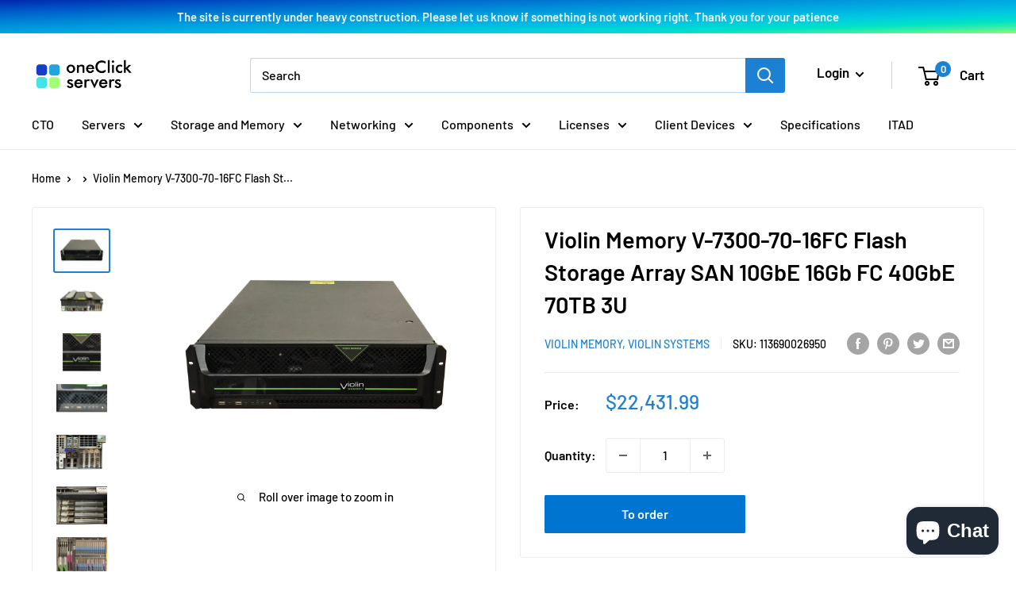

--- FILE ---
content_type: text/javascript
request_url: https://oneclickservers.com/cdn/shop/t/13/assets/custom.js?v=102476495355921946141681150917
body_size: -612
content:
//# sourceMappingURL=/cdn/shop/t/13/assets/custom.js.map?v=102476495355921946141681150917
